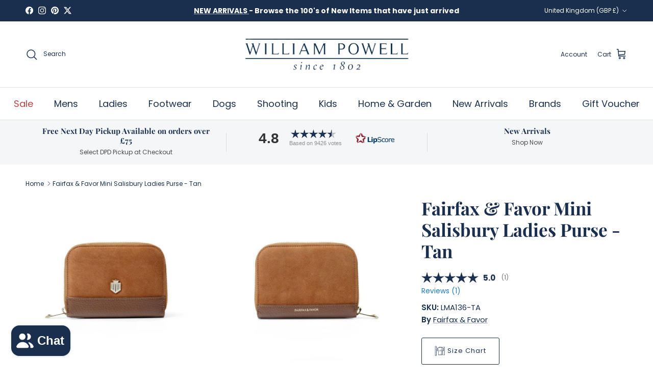

--- FILE ---
content_type: text/javascript; charset=utf-8
request_url: https://williampowell.com/products/fairfax-favor-mini-salisbury-purse-tan-lma136-ta.js
body_size: 1252
content:
{"id":7249084711074,"title":"Fairfax \u0026 Favor Mini Salisbury Ladies Purse - Tan","handle":"fairfax-favor-mini-salisbury-purse-tan-lma136-ta","description":"\u003cp\u003eThe Fairfax \u0026amp; Favor Mini Salisbury Purse is a petite version of the much-loved Salisbury purse. The Mini Salisbury perfectly complements smaller handbags such as the Mini Windsor or Loxley Cross-Body, whilst providing practical space for your essentials. Hand crafted in quality suede and leather with full zip closure and an internal zipped compartment for coins, as well as three card slots. Neatly finished with Fairfax \u0026amp; Favor's signature gold shield with navy enamel and best paired with your favourite handbag for days out or trips away.\u003c\/p\u003e\n\u003cp\u003e\u003cmeta charset=\"utf-8\"\u003eFor a larger style opt for the\u003ca title=\"William Powell Fairfax \u0026amp; Favor Salisbury Purse\" href=\"https:\/\/williampowell.com\/search?type=product\u0026amp;options[prefix]=last\u0026amp;q=LMA133*\"\u003e Salisbury Purse\u003c\/a\u003e, or if you're a keen traveller take a peek at Fairfax \u0026amp; Favor's \u003ca title=\"William Powell Fairfax \u0026amp; Favor Salisbury Travel Purses\" href=\"https:\/\/williampowell.com\/search?type=product\u0026amp;options[prefix]=last\u0026amp;q=LMA125*\"\u003eSalisbury Travel Purses\u003c\/a\u003e.\u003c\/p\u003e\n\u003cp\u003e \u003c\/p\u003e\n\u003cul\u003e\n\u003cli\u003e\u003cstrong\u003eSuede and leather exterior\u003c\/strong\u003e\u003c\/li\u003e\n\u003cli\u003e\u003cstrong\u003e Full zip closure\u003c\/strong\u003e\u003c\/li\u003e\n\u003cli\u003e\u003cstrong\u003e Branded zip pull\u003c\/strong\u003e\u003c\/li\u003e\n\u003cli\u003e\u003cstrong\u003e Three card slots\u003c\/strong\u003e\u003c\/li\u003e\n\u003cli\u003e\u003cstrong\u003e Inner zipped compartment\u003c\/strong\u003e\u003c\/li\u003e\n\u003cli\u003e\u003cstrong\u003e Central gold shield\u003c\/strong\u003e\u003c\/li\u003e\n\u003cli\u003e\u003cstrong\u003e We recommend treating with a \u003ca href=\"https:\/\/williampowell.com\/products\/fairfax-favor-suede-nubuck-protector-300ml-ct169\" title=\"William Powell Fairfax \u0026amp; Favor Suede \u0026amp; Nubuck Protector\"\u003eSuede \u0026amp; Nubuck Protector\u003c\/a\u003e\u003c\/strong\u003e\u003c\/li\u003e\n\u003cli\u003e\u003cstrong\u003e Store away from heat, damp and direct sunlight\u003c\/strong\u003e\u003c\/li\u003e\n\u003cli\u003e\u003cstrong\u003e Clean using a soft suede brush, brushing in the direction of fibres\u003c\/strong\u003e\u003c\/li\u003e\n\u003cli\u003e\u003cstrong\u003eIndividually handmade in Europe\u003c\/strong\u003e\u003c\/li\u003e\n\u003cli\u003e\u003cstrong\u003e18 month warranty\u003c\/strong\u003e\u003c\/li\u003e\n\u003cli\u003e\u003cstrong\u003eUK Only Shipping\u003c\/strong\u003e\u003c\/li\u003e\n\u003c\/ul\u003e","published_at":"2021-12-07T18:14:33+00:00","created_at":"2021-12-07T18:14:37+00:00","vendor":"Fairfax \u0026 Favor","type":"Purse","tags":["Col_Brown","Discount Allowed","Ladies","Ladies Accessories Offers","Ladies|Accessories|Handbags \u0026 Purses","not-on-sale","SG-FF Salisbury Purse","SG-One Size","SS21","supplier_Fairfax \u0026 Favor","UK_Only_Shipping"],"price":11500,"price_min":11500,"price_max":11500,"available":true,"price_varies":false,"compare_at_price":null,"compare_at_price_min":0,"compare_at_price_max":0,"compare_at_price_varies":false,"variants":[{"id":41374522146978,"title":"Default Title","option1":"Default Title","option2":null,"option3":null,"sku":"LMA136-TA","requires_shipping":true,"taxable":true,"featured_image":null,"available":true,"name":"Fairfax \u0026 Favor Mini Salisbury Ladies Purse - Tan","public_title":null,"options":["Default Title"],"price":11500,"weight":0,"compare_at_price":null,"inventory_management":"shopify","barcode":"5056238421556","quantity_rule":{"min":1,"max":null,"increment":1},"quantity_price_breaks":[],"requires_selling_plan":false,"selling_plan_allocations":[]}],"images":["\/\/cdn.shopify.com\/s\/files\/1\/0598\/9761\/0402\/products\/fairfax-and-favor-mini-salisbury-purse-tan-william-powell-1.jpg?v=1657799071","\/\/cdn.shopify.com\/s\/files\/1\/0598\/9761\/0402\/products\/fairfax-and-favor-mini-salisbury-purse-tan-william-powell-2.jpg?v=1657799073","\/\/cdn.shopify.com\/s\/files\/1\/0598\/9761\/0402\/products\/fairfax-and-favor-mini-salisbury-purse-tan-william-powell-3.jpg?v=1657799076"],"featured_image":"\/\/cdn.shopify.com\/s\/files\/1\/0598\/9761\/0402\/products\/fairfax-and-favor-mini-salisbury-purse-tan-william-powell-1.jpg?v=1657799071","options":[{"name":"Title","position":1,"values":["Default Title"]}],"url":"\/products\/fairfax-favor-mini-salisbury-purse-tan-lma136-ta","media":[{"alt":"Fairfax \u0026 Favor Mini Salisbury Purse - Tan - William Powell","id":26210898051234,"position":1,"preview_image":{"aspect_ratio":1.0,"height":800,"width":800,"src":"https:\/\/cdn.shopify.com\/s\/files\/1\/0598\/9761\/0402\/products\/fairfax-and-favor-mini-salisbury-purse-tan-william-powell-1.jpg?v=1657799071"},"aspect_ratio":1.0,"height":800,"media_type":"image","src":"https:\/\/cdn.shopify.com\/s\/files\/1\/0598\/9761\/0402\/products\/fairfax-and-favor-mini-salisbury-purse-tan-william-powell-1.jpg?v=1657799071","width":800},{"alt":"Fairfax \u0026 Favor Mini Salisbury Purse - Tan - William Powell","id":26210898411682,"position":2,"preview_image":{"aspect_ratio":1.0,"height":800,"width":800,"src":"https:\/\/cdn.shopify.com\/s\/files\/1\/0598\/9761\/0402\/products\/fairfax-and-favor-mini-salisbury-purse-tan-william-powell-2.jpg?v=1657799073"},"aspect_ratio":1.0,"height":800,"media_type":"image","src":"https:\/\/cdn.shopify.com\/s\/files\/1\/0598\/9761\/0402\/products\/fairfax-and-favor-mini-salisbury-purse-tan-william-powell-2.jpg?v=1657799073","width":800},{"alt":"Fairfax \u0026 Favor Mini Salisbury Purse - Tan - William Powell","id":26210898509986,"position":3,"preview_image":{"aspect_ratio":1.0,"height":800,"width":800,"src":"https:\/\/cdn.shopify.com\/s\/files\/1\/0598\/9761\/0402\/products\/fairfax-and-favor-mini-salisbury-purse-tan-william-powell-3.jpg?v=1657799076"},"aspect_ratio":1.0,"height":800,"media_type":"image","src":"https:\/\/cdn.shopify.com\/s\/files\/1\/0598\/9761\/0402\/products\/fairfax-and-favor-mini-salisbury-purse-tan-william-powell-3.jpg?v=1657799076","width":800}],"requires_selling_plan":false,"selling_plan_groups":[]}

--- FILE ---
content_type: text/javascript; charset=utf-8
request_url: https://williampowell.com/products/fairfax-favor-mini-salisbury-purse-tan-lma136-ta.js
body_size: 700
content:
{"id":7249084711074,"title":"Fairfax \u0026 Favor Mini Salisbury Ladies Purse - Tan","handle":"fairfax-favor-mini-salisbury-purse-tan-lma136-ta","description":"\u003cp\u003eThe Fairfax \u0026amp; Favor Mini Salisbury Purse is a petite version of the much-loved Salisbury purse. The Mini Salisbury perfectly complements smaller handbags such as the Mini Windsor or Loxley Cross-Body, whilst providing practical space for your essentials. Hand crafted in quality suede and leather with full zip closure and an internal zipped compartment for coins, as well as three card slots. Neatly finished with Fairfax \u0026amp; Favor's signature gold shield with navy enamel and best paired with your favourite handbag for days out or trips away.\u003c\/p\u003e\n\u003cp\u003e\u003cmeta charset=\"utf-8\"\u003eFor a larger style opt for the\u003ca title=\"William Powell Fairfax \u0026amp; Favor Salisbury Purse\" href=\"https:\/\/williampowell.com\/search?type=product\u0026amp;options[prefix]=last\u0026amp;q=LMA133*\"\u003e Salisbury Purse\u003c\/a\u003e, or if you're a keen traveller take a peek at Fairfax \u0026amp; Favor's \u003ca title=\"William Powell Fairfax \u0026amp; Favor Salisbury Travel Purses\" href=\"https:\/\/williampowell.com\/search?type=product\u0026amp;options[prefix]=last\u0026amp;q=LMA125*\"\u003eSalisbury Travel Purses\u003c\/a\u003e.\u003c\/p\u003e\n\u003cp\u003e \u003c\/p\u003e\n\u003cul\u003e\n\u003cli\u003e\u003cstrong\u003eSuede and leather exterior\u003c\/strong\u003e\u003c\/li\u003e\n\u003cli\u003e\u003cstrong\u003e Full zip closure\u003c\/strong\u003e\u003c\/li\u003e\n\u003cli\u003e\u003cstrong\u003e Branded zip pull\u003c\/strong\u003e\u003c\/li\u003e\n\u003cli\u003e\u003cstrong\u003e Three card slots\u003c\/strong\u003e\u003c\/li\u003e\n\u003cli\u003e\u003cstrong\u003e Inner zipped compartment\u003c\/strong\u003e\u003c\/li\u003e\n\u003cli\u003e\u003cstrong\u003e Central gold shield\u003c\/strong\u003e\u003c\/li\u003e\n\u003cli\u003e\u003cstrong\u003e We recommend treating with a \u003ca href=\"https:\/\/williampowell.com\/products\/fairfax-favor-suede-nubuck-protector-300ml-ct169\" title=\"William Powell Fairfax \u0026amp; Favor Suede \u0026amp; Nubuck Protector\"\u003eSuede \u0026amp; Nubuck Protector\u003c\/a\u003e\u003c\/strong\u003e\u003c\/li\u003e\n\u003cli\u003e\u003cstrong\u003e Store away from heat, damp and direct sunlight\u003c\/strong\u003e\u003c\/li\u003e\n\u003cli\u003e\u003cstrong\u003e Clean using a soft suede brush, brushing in the direction of fibres\u003c\/strong\u003e\u003c\/li\u003e\n\u003cli\u003e\u003cstrong\u003eIndividually handmade in Europe\u003c\/strong\u003e\u003c\/li\u003e\n\u003cli\u003e\u003cstrong\u003e18 month warranty\u003c\/strong\u003e\u003c\/li\u003e\n\u003cli\u003e\u003cstrong\u003eUK Only Shipping\u003c\/strong\u003e\u003c\/li\u003e\n\u003c\/ul\u003e","published_at":"2021-12-07T18:14:33+00:00","created_at":"2021-12-07T18:14:37+00:00","vendor":"Fairfax \u0026 Favor","type":"Purse","tags":["Col_Brown","Discount Allowed","Ladies","Ladies Accessories Offers","Ladies|Accessories|Handbags \u0026 Purses","not-on-sale","SG-FF Salisbury Purse","SG-One Size","SS21","supplier_Fairfax \u0026 Favor","UK_Only_Shipping"],"price":11500,"price_min":11500,"price_max":11500,"available":true,"price_varies":false,"compare_at_price":null,"compare_at_price_min":0,"compare_at_price_max":0,"compare_at_price_varies":false,"variants":[{"id":41374522146978,"title":"Default Title","option1":"Default Title","option2":null,"option3":null,"sku":"LMA136-TA","requires_shipping":true,"taxable":true,"featured_image":null,"available":true,"name":"Fairfax \u0026 Favor Mini Salisbury Ladies Purse - Tan","public_title":null,"options":["Default Title"],"price":11500,"weight":0,"compare_at_price":null,"inventory_management":"shopify","barcode":"5056238421556","quantity_rule":{"min":1,"max":null,"increment":1},"quantity_price_breaks":[],"requires_selling_plan":false,"selling_plan_allocations":[]}],"images":["\/\/cdn.shopify.com\/s\/files\/1\/0598\/9761\/0402\/products\/fairfax-and-favor-mini-salisbury-purse-tan-william-powell-1.jpg?v=1657799071","\/\/cdn.shopify.com\/s\/files\/1\/0598\/9761\/0402\/products\/fairfax-and-favor-mini-salisbury-purse-tan-william-powell-2.jpg?v=1657799073","\/\/cdn.shopify.com\/s\/files\/1\/0598\/9761\/0402\/products\/fairfax-and-favor-mini-salisbury-purse-tan-william-powell-3.jpg?v=1657799076"],"featured_image":"\/\/cdn.shopify.com\/s\/files\/1\/0598\/9761\/0402\/products\/fairfax-and-favor-mini-salisbury-purse-tan-william-powell-1.jpg?v=1657799071","options":[{"name":"Title","position":1,"values":["Default Title"]}],"url":"\/products\/fairfax-favor-mini-salisbury-purse-tan-lma136-ta","media":[{"alt":"Fairfax \u0026 Favor Mini Salisbury Purse - Tan - William Powell","id":26210898051234,"position":1,"preview_image":{"aspect_ratio":1.0,"height":800,"width":800,"src":"https:\/\/cdn.shopify.com\/s\/files\/1\/0598\/9761\/0402\/products\/fairfax-and-favor-mini-salisbury-purse-tan-william-powell-1.jpg?v=1657799071"},"aspect_ratio":1.0,"height":800,"media_type":"image","src":"https:\/\/cdn.shopify.com\/s\/files\/1\/0598\/9761\/0402\/products\/fairfax-and-favor-mini-salisbury-purse-tan-william-powell-1.jpg?v=1657799071","width":800},{"alt":"Fairfax \u0026 Favor Mini Salisbury Purse - Tan - William Powell","id":26210898411682,"position":2,"preview_image":{"aspect_ratio":1.0,"height":800,"width":800,"src":"https:\/\/cdn.shopify.com\/s\/files\/1\/0598\/9761\/0402\/products\/fairfax-and-favor-mini-salisbury-purse-tan-william-powell-2.jpg?v=1657799073"},"aspect_ratio":1.0,"height":800,"media_type":"image","src":"https:\/\/cdn.shopify.com\/s\/files\/1\/0598\/9761\/0402\/products\/fairfax-and-favor-mini-salisbury-purse-tan-william-powell-2.jpg?v=1657799073","width":800},{"alt":"Fairfax \u0026 Favor Mini Salisbury Purse - Tan - William Powell","id":26210898509986,"position":3,"preview_image":{"aspect_ratio":1.0,"height":800,"width":800,"src":"https:\/\/cdn.shopify.com\/s\/files\/1\/0598\/9761\/0402\/products\/fairfax-and-favor-mini-salisbury-purse-tan-william-powell-3.jpg?v=1657799076"},"aspect_ratio":1.0,"height":800,"media_type":"image","src":"https:\/\/cdn.shopify.com\/s\/files\/1\/0598\/9761\/0402\/products\/fairfax-and-favor-mini-salisbury-purse-tan-william-powell-3.jpg?v=1657799076","width":800}],"requires_selling_plan":false,"selling_plan_groups":[]}